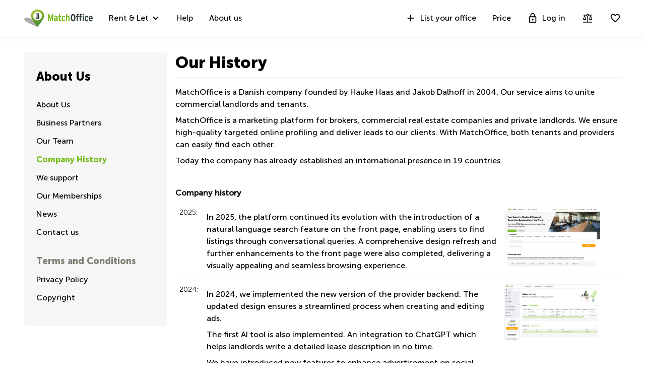

--- FILE ---
content_type: text/css
request_url: https://simple-cms.services.lokalebasen.dk/assets/cms_pages-fef81c9431bc4daf26ec580cabcf38e5839c629eac0f241db7c9e516e38fff91.css
body_size: 5012
content:
body{font-size:14px;color:#000000}.container{padding-left:8px;padding-right:8px;max-width:100% !important}@media (max-width: 575px){.container{width:100%;padding-left:16px;padding-right:16px}}@media (min-width: 576px){.container{width:556px !important}}@media (min-width: 768px){.container{width:736px !important}}@media (min-width: 992px){.container{width:976px !important}}@media (min-width: 1200px){.container{width:1200px !important}}.container .row{margin-left:-8px;margin-right:-8px}.container .col-1,.container .col-2,.container .col-3,.container .col-4,.container .col-5,.container .col-6,.container .col-7,.container .col-8,.container .col-9,.container .col-10,.container .col-11,.container .col-12,.container .col,.container .col-auto,.container .col-sm-1,.container .col-sm-2,.container .col-sm-3,.container .col-sm-4,.container .col-sm-5,.container .col-sm-6,.container .col-sm-7,.container .col-sm-8,.container .col-sm-9,.container .col-sm-10,.container .col-sm-11,.container .col-sm-12,.container .col-sm,.container .col-sm-auto,.container .col-md-1,.container .col-md-2,.container .col-md-3,.container .col-md-4,.container .col-md-5,.container .col-md-6,.container .col-md-7,.container .col-md-8,.container .col-md-9,.container .col-md-10,.container .col-md-11,.container .col-md-12,.container .col-md,.container .col-md-auto,.container .col-lg-1,.container .col-lg-2,.container .col-lg-3,.container .col-lg-4,.container .col-lg-5,.container .col-lg-6,.container .col-lg-7,.container .col-lg-8,.container .col-lg-9,.container .col-lg-10,.container .col-lg-11,.container .col-lg-12,.container .col-lg,.container .col-lg-auto,.container .col-xl-1,.container .col-xl-2,.container .col-xl-3,.container .col-xl-4,.container .col-xl-5,.container .col-xl-6,.container .col-xl-7,.container .col-xl-8,.container .col-xl-9,.container .col-xl-10,.container .col-xl-11,.container .col-xl-12,.container .col-xl,.container .col-xl-auto{padding-right:8px;padding-left:8px}.simple-cms-content{margin-top:16px;margin-top-color:#000000}@media (min-width: 992px){.simple-cms-content{margin-top:32px}}.simple-cms-content a{text-decoration:none}.simple-cms-content a:hover{text-decoration:underline}.simple-cms-content p a{text-decoration:underline;border-bottom:none}.simple-cms-content iframe{max-width:100%}@media (max-width: 991px){.simple-cms-content blockquote .quote-image{width:131px;height:148px}.simple-cms-content blockquote .quote-text{font-size:14px}}.back-button-wrapper{display:inline-flex;align-items:center;color:black;margin-bottom:24px}.back-button-wrapper:hover{color:#539533}.back-button-wrapper:hover a{color:#539533;text-decoration:underline}.back-button-wrapper:hover .back-icon:before{content:url("data:image/svg+xml,%3Csvg xmlns='http://www.w3.org/2000/svg' height='20px' viewBox='0 0 24 24' width='20px' fill='%23539533'%3E%3Cpath d='M0 0h24v24H0V0z' fill='none'/%3E%3Cpath d='M19 11H7.83l4.88-4.88c.39-.39.39-1.03 0-1.42-.39-.39-1.02-.39-1.41 0l-6.59 6.59c-.39.39-.39 1.02 0 1.41l6.59 6.59c.39.39 1.02.39 1.41 0 .39-.39.39-1.02 0-1.41L7.83 13H19c.55 0 1-.45 1-1s-.45-1-1-1z'/%3E%3C/svg%3E")}.back-button-wrapper .back-icon{margin-right:10px;height:20px;width:20px}.back-button-wrapper .back-icon:before{content:url("data:image/svg+xml,%3Csvg xmlns='http://www.w3.org/2000/svg' height='20px' viewBox='0 0 24 24' width='20px' fill='%23000000'%3E%3Cpath d='M0 0h24v24H0V0z' fill='none'/%3E%3Cpath d='M19 11H7.83l4.88-4.88c.39-.39.39-1.03 0-1.42-.39-.39-1.02-.39-1.41 0l-6.59 6.59c-.39.39-.39 1.02 0 1.41l6.59 6.59c.39.39 1.02.39 1.41 0 .39-.39.39-1.02 0-1.41L7.83 13H19c.55 0 1-.45 1-1s-.45-1-1-1z'/%3E%3C/svg%3E")}.back-button-wrapper--bottom{margin-bottom:64px}.back-button-wrapper a{font-size:16px;line-height:24px;text-decoration:none;color:black;font-family:"MuseoSans500", Arial, Helvetica, sans-serif}#closedWidget img:first-child{display:none}.prev,.next{text-decoration:none}.table{color:#000000}.scms-page-headline{margin-top:0;font-size:32px;padding-bottom:10px;border-bottom:1px solid #cccccc}@media (max-width: 991px){.scms-page-headline{font-size:28px;line-height:35px}}.scms-intro{font-size:1.2em}.scms-quote{background-image:url(/assets/templates/quote-2f46c8728fbf734da151fe6c60ebcc57e70237aaa4f62a8c4a205b438f27ed27.png);background-repeat:no-repeat;line-height:24px;padding-left:45px;margin:40px 0 40px 40px;color:#666666;font-size:1.2em;font-style:italic}.scms-section-headline{font-size:18px;padding-bottom:5px;border-bottom:1px solid #cccccc}.scms-content-image{float:right;margin-left:30px;margin-bottom:30px}.scms-section-box{padding:5px 20px;background-color:#eaf0f0}.scms-section-box li{list-style-image:url(/assets/templates/green_tick-f5ab726caefbbbe91b60b2d87afe24600901a6a108a26b29ab165b9fb49f6ce2.png)}.scms-section-box h2{font-weight:bold}.scms-font-smoothing{-webkit-font-smoothing:antialiased}.ecommerce-example{display:flex;align-items:center;justify-content:space-between}.ecommerce-example .ecommerce-block{width:47%}@media (max-width: 767px){.we-support td{display:block}.partners-logos td{display:block;float:left;width:50%}.history td{display:block;padding:10px 0}.history tr{display:flex;flex-direction:column;width:100%}.ecommerce-example{display:block}.ecommerce-example .ecommerce-block{width:100%}}@media (max-width: 768px){p img{max-width:100%;height:auto}}table tbody a{color:#77bc1f}table tbody a:hover{color:#539533}.scms-page-headline-new{font-size:30px;line-height:44px;margin-top:0;margin-bottom:24px}@media (max-width: 991px){.scms-page-headline-new{font-size:24px;line-height:32px}}.second-part{margin-top:64px}.scms-help-section-row-container{border-top:1px solid #eeeeee;margin:20px 0px;padding:20px 0px}.scms-help-section-row-container:nth-child(2n) .scms-refloatable{float:right}.scms-help-section-row-container h2{font-size:inherit;font-weight:bold}.scms-help-section-accordion-links ul{list-style-type:none;padding:0}.scms-help-section-accordion-links ul li:before{content:"» "}.scms-multi-service-page-splash{position:relative;background:-webkit-linear-gradient(top, #77bc1f 0%, #539533 100%);background:linear-gradient(to bottom, #77bc1f 0%, #539533 100%);color:white;margin-bottom:1em;min-height:200px}.scms-multi-service-page-splash h1{font-weight:bold}.scms-multi-service-page-splash #moving-guide{font-weight:bold;z-index:3;position:relative;line-height:28px;text-transform:uppercase;padding:6px 24px 4px;text-align:center;font-size:14px;background:#f4971a;vertical-align:middle;touch-action:manipulation;cursor:pointer;white-space:nowrap;border:none}.scms-multi-service-page-splash #moving-guide:hover{border:none;background:#d17c0a}.scms-multi-service-page-splash #moving-guide .glyphicon{top:2px}.scms-multi-service-page-splash-buildings{position:absolute;display:block;width:100%;bottom:0px;text-align:center;height:160px;background:url(/assets/templates/multi_service_pages/splash_buildings-b418d90055de3f076018f5b53ad3205ba0103fc0a03a9ec443aa227183d2ec80.png);background-repeat:no-repeat;background-position-x:center}.scms-multi-service-page-form{margin-top:1.5em}.scms-multi-service-page-services-headline{font-size:18px;font-weight:bold;border:none;margin:1em 0;border-collapse:separate}.scms-multi-service-page-services-headline .part-1{color:orange}.scms-multi-service-page-row-label{position:relative;display:-webkit-box;display:flex;-webkit-box-align:stretch;align-items:stretch;font-weight:inherit;overflow:auto;margin:0;border-top:1px solid #cccccc;overflow:auto}.scms-multi-service-page-row-label.checked{background-color:#f2f9ee}.scms-multi-service-page-row-label:last-child{border-bottom:1px solid #cccccc}.scms-multi-service-page-services-input-wrapper{-webkit-box-align:center;align-items:center;-webkit-box-pack:center;justify-content:center;display:-webkit-box;display:flex;background-color:rgba(0,0,0,0.05);-webkit-box-flex:none;flex:none;width:50px}.scms-multi-service-page-services-input-wrapper input{margin:0px;font-size:24px}.scms-multi-service-page-services-icon{width:100%;height:100%;max-width:50px;max-height:50px;margin-bottom:auto;margin-top:auto;margin-left:20px;margin-right:20px;float:left}.scms-multi-service-page-services-description-wrapper{-webkit-box-flex:1;padding:20px 0px}.scms-multi-service-page-services-description-wrapper h2{margin:0px 0px 0.25em 0px;font-size:16px;font-weight:bold}.scms-multi-service-page-services-description-wrapper h2 .part-1{color:#FFA300}.scms-multi-service-page-form-header{background-color:#475155;color:white;padding:15px 30px;font-weight:bold;font-size:16px;margin:0px}.scms-multi-service-page-form-container{background-color:#e6e6e6}.scms-multi-service-page-arrow{margin-left:10%;width:0;height:0;border-style:solid;border-width:10px 10px 0 10px;border-color:#475155 transparent transparent transparent}.scms-multi-service-page-form-label{margin-top:8px;font-weight:normal}.scms-multi-service-page-form-label:after{content:":"}.scms-multi-service-page-cta-btn,.scms-multi-service-focus-on-form-button{display:block;color:white;text-transform:uppercase;font-weight:bold;width:100%;background-color:#f4971a;border:none;border-radius:5px;line-height:28px;position:relative;padding:5px 24px;text-align:center;font-size:14px}.scms-multi-service-page-cta-btn-container{margin:35px 0px}.scms-multi-service-page-instructions{margin:20px 0px}.scms-multi-service-focus-on-form-container{padding:10px 50px}.scms-multi-service-focus-on-form-button{margin:30px 0}.scms-navigation-panel-mobile-dropdown{padding:16px 0;border-top:1px solid #E0E2E2;border-bottom:1px solid #E0E2E2;cursor:pointer;display:flex;justify-content:space-between;color:black;align-items:center;user-select:none}.scms-navigation-panel-mobile-dropdown p{font-size:16px;line-height:24px;margin:0}.scms-navigation-panel-mobile-dropdown .mobile-toggle-icon{position:absolute;right:18px;cursor:pointer;height:24px;width:24px}.scms-navigation-panel-mobile-dropdown .mobile-toggle-icon:before{content:url("data:image/svg+xml,%3Csvg xmlns='http://www.w3.org/2000/svg' height='24px' viewBox='0 0 24 24' width='24px' fill='%23000000'%3E%3Cpath d='M24 24H0V0h24v24z' fill='none' opacity='.87'/%3E%3Cpath d='M15.88 9.29L12 13.17 8.12 9.29c-.39-.39-1.02-.39-1.41 0-.39.39-.39 1.02 0 1.41l4.59 4.59c.39.39 1.02.39 1.41 0l4.59-4.59c.39-.39.39-1.02 0-1.41-.39-.38-1.03-.39-1.42 0z'/%3E%3C/svg%3E")}.scms-navigation-panel-mobile-dropdown.active{color:#77BC1F;border-bottom:none}.scms-navigation-panel-mobile-dropdown.active .mobile-toggle-icon{transform:rotate(-180deg)}@media (min-width: 992px){.scms-navigation-panel-mobile-dropdown{display:none}}.scms-navigation-panel-wrapper{background-color:#F6F6F6;padding:32px 24px;border-radius:4px;margin-bottom:64px;position:relative}@media (max-width: 991px){.scms-navigation-panel-wrapper{overflow:hidden;height:0;max-height:0;padding:0;width:100vw;position:relative;left:calc((100vw - 720px) / -2);transition:max-height ease 0.3s;margin-bottom:24px}.scms-navigation-panel-wrapper.mobile-active{height:auto;max-height:10000px}}@media (max-width: 767px){.scms-navigation-panel-wrapper{left:-16px}}.scms-navigation-panel-wrapper ~ .scms-navigation-panel-wrapper{margin-bottom:0}.scms-navigation-panel-headline,.scms-navigation-panel-subheadline{color:#475155;font-weight:900}.scms-navigation-panel-headline{font-size:21px;line-height:32px;padding:16px}@media (min-width: 768px){.scms-navigation-panel-headline{padding:16px 24px}}@media (min-width: 769px){.scms-navigation-panel-headline{padding:16px calc((100vw - 720px) / 2)}}@media (min-width: 992px){.scms-navigation-panel-headline{font-size:24px;line-height:32px;padding:0 0 16px}}.scms-navigation-panel-subheadline{font-size:18px}.scms-navigation-panel-list{padding:0 16px 16px}@media (min-width: 768px){.scms-navigation-panel-list{padding:0 24px 16px}}@media (min-width: 769px){.scms-navigation-panel-list{padding:0 calc((100vw - 720px) / 2) 16px}}@media (min-width: 992px){.scms-navigation-panel-list{padding:0}}.scms-navigation-panel-list ul{margin:0;padding:0;list-style-type:none}.scms-navigation-panel-list ul .sub-menu a{cursor:pointer;text-decoration:none}.scms-navigation-panel-list ul .sub-menu a:hover{text-decoration:underline}.scms-navigation-panel-list ul .sub-menu ul{margin-left:16px;overflow:hidden;margin-top:4px}.scms-navigation-panel-list ul .sub-menu .toggle-icon{position:absolute;right:18px;cursor:pointer;height:24px;display:flex}.scms-navigation-panel-list ul .sub-menu .toggle-icon:before{content:url("data:image/svg+xml,%3Csvg xmlns='http://www.w3.org/2000/svg' height='24px' viewBox='0 0 24 24' width='24px' fill='%23000000'%3E%3Cpath d='M24 24H0V0h24v24z' fill='none' opacity='.87'/%3E%3Cpath d='M15.88 9.29L12 13.17 8.12 9.29c-.39-.39-1.02-.39-1.41 0-.39.39-.39 1.02 0 1.41l4.59 4.59c.39.39 1.02.39 1.41 0l4.59-4.59c.39-.39.39-1.02 0-1.41-.39-.38-1.03-.39-1.42 0z'/%3E%3C/svg%3E")}.scms-navigation-panel-list ul .sub-menu .material-icons-round{position:absolute;right:18px;cursor:pointer}.scms-navigation-panel-list ul .sub-menu .closed{display:block}.scms-navigation-panel-list ul .sub-menu .open{display:none}.scms-navigation-panel-list ul .active>a{font-family:"MuseoSans900", Arial, Helvetica, sans-serif}.scms-navigation-panel-list ul .active .closed{display:none}.scms-navigation-panel-list ul .active .open{display:block}.scms-navigation-panel-list ul .active .toggle-icon:before{transform:rotate(-180deg)}.scms-navigation-panel-list li{margin:0.75em 0}.scms-navigation-panel-list a{color:#000000;font-size:16px;line-height:24px;font-family:"MuseoSans500", Arial, Helvetica, sans-serif;text-decoration:none}.scms-navigation-panel-list a.is-active{font-family:"MuseoSans900", Arial, Helvetica, sans-serif;color:#77BC1F;pointer-events:none}.scms-navigation-panel-list a:hover{font-family:"MuseoSans500", Arial, Helvetica, sans-serif;text-decoration:underline;color:#5E9B15}.scms-navigation-panel-list h3{font-family:"MuseoSans900", Arial, Helvetica, sans-serif;margin:16px 0 0;font-size:16px;line-height:26px;padding-top:16px;color:#7F7F76;font-size:16px}@media (min-width: 768px){.scms-navigation-panel-list h3{font-size:18px}}.scms-navigation-panel-list select{display:none}.scms-navigation-panel-list select{-webkit-appearance:none;-moz-appearance:none;border:0;width:100%;height:34px;background:transparent url("data:image/svg+xml,%3Csvg xmlns='http://www.w3.org/2000/svg' viewBox='0 0 512 512' fill='#739799'%3E%3Cpath d='M 96.00,96.00l-96.00,96.00l 256.00,256.00l 256.00-256.00l-96.00-96.00L 256.00,256.00L 96.00,96.00z'/%3E%3C/svg%3E") no-repeat right 10px center;background-size:16px 16px;text-indent:10px;padding-left:5px}.scms-navigation-panel-list select option{font-size:16px;font-weight:500}.scms-navigation-panel-list select::-ms-expand{display:none}.scms-navigation-panel-wrapper,.scms-navigation-panel-headline,.scms-navigation-panel-list a{color:#000000}#trustpilot-wrapper{display:none}#trustpilot-wrapper.visible{margin-bottom:8px;display:flex;flex-direction:column;align-items:center}@media (min-width: 992px){#trustpilot-wrapper.visible{margin-top:-48px}}#trustpilot-wrapper.visible .trustpilot{display:flex;flex-direction:column;align-items:center;color:black;text-decoration:none}#trustpilot-wrapper.visible .trustpilot:hover{color:black}#trustpilot-wrapper.visible .trustpilot__top-block,#trustpilot-wrapper.visible .trustpilot__bottom-block{display:flex;align-items:center;justify-content:center}#trustpilot-wrapper.visible .trustpilot__bottom-block{font-size:12px;line-height:21px}#trustpilot-wrapper.visible .trustpilot__bottom-block img{margin-left:8px}#trustpilot-wrapper.visible .trustpilot__top-block{line-height:24px;flex-wrap:wrap}#trustpilot-wrapper.visible .trustpilot__top-block img{position:relative;top:-2.5px;margin-left:8px}.scms-organisation-container{width:700px}@media screen and (max-width: 700px){.scms-organisation-container{width:360px}}.scms-organisation-member-wrapper{width:49%;margin:0px 1%;margin-left:0px;float:left;padding:15px 0px 10px 0px;border-bottom:1px solid #dddddd}@media screen and (max-width: 767px){.scms-organisation-member-wrapper{width:100%;margin:0px}}.scms-organisation-member-photo-wrapper{position:relative}.scms-organisation-member-photo-wrapper img{width:100%}.scms-organisation-member-infobox{position:absolute;bottom:0;left:0;right:0;padding:12px;height:55px;background-color:rgba(0,0,0,0.5)}.scms-organisation-member-infobox-name{color:white;font-size:18px;line-height:1em}.scms-organisation-member-infobox-title{color:#cccccc;font-size:12px;text-transform:uppercase}.scms-organisation-member-description{margin:10px 0px;min-height:145px;font-size:16px;line-height:24px;font-family:"MuseoSans500", Arial, Helvetica, sans-serif}.scms-organisation-member-contails-details{display:flex;align-items:center}.scms-organisation-member-contails-details .phone-icon,.scms-organisation-member-contails-details .send-icon{padding-right:1.5em;height:15px;width:15px}.scms-organisation-member-contails-details .phone-icon:before{content:url("data:image/svg+xml,%3Csvg xmlns='http://www.w3.org/2000/svg' height='15px' viewBox='0 0 24 24' width='15px' fill='%23000000'%3E%3Cpath d='M0 0h24v24H0V0z' fill='none'/%3E%3Cpath d='M19.23 15.26l-2.54-.29c-.61-.07-1.21.14-1.64.57l-1.84 1.84c-2.83-1.44-5.15-3.75-6.59-6.59l1.85-1.85c.43-.43.64-1.03.57-1.64l-.29-2.52c-.12-1.01-.97-1.77-1.99-1.77H5.03c-1.13 0-2.07.94-2 2.07.53 8.54 7.36 15.36 15.89 15.89 1.13.07 2.07-.87 2.07-2v-1.73c.01-1.01-.75-1.86-1.76-1.98z'/%3E%3C/svg%3E")}.scms-organisation-member-contails-details .send-icon:before{content:url("data:image/svg+xml,%3Csvg xmlns='http://www.w3.org/2000/svg' height='15px' viewBox='0 0 24 24' width='15px' fill='%23000000'%3E%3Cpath d='M0 0h24v24H0V0z' fill='none'/%3E%3Cpath d='M3.4 20.4l17.45-7.48c.81-.35.81-1.49 0-1.84L3.4 3.6c-.66-.29-1.39.2-1.39.91L2 9.12c0 .5.37.93.87.99L17 12 2.87 13.88c-.5.07-.87.5-.87 1l.01 4.61c0 .71.73 1.2 1.39.91z'/%3E%3C/svg%3E")}.scms-organisation-member-contact-details-spacing{width:20px;display:inline-block}.scms-promo-provider-summary-headline{font-weight:bold}.scms-promo-provider-summary-box-container{display:flex;flex-direction:row;margin:1em 0 0;padding:1em 0 0;border-top:1px solid #f2f9ee}.scms-promo-provider-summary-box-container:last-child{margin-bottom:1em}@media (max-width: 768px){.scms-promo-provider-summary-box-container{flex-flow:column wrap;justify-content:flex-end}}.scms-promo-provider-summary-box-logo{min-width:150px;max-width:150px;margin:1em 1.5em 1em 0}@media (max-width: 768px){.scms-promo-provider-summary-box-logo{margin:0 0 1em !important;align-self:baseline}}.scms-promo-provider-summary-box-logo img{width:100%;max-width:300px}.scms-promo-provider-splash{width:100%;margin-bottom:20px}.scms-promo-provider-show-headline{font-size:30px;font-weight:bold}.scms-promo-provider-contact-box-photo{width:100%;display:block;margin-bottom:10px;margin-top:15px;max-width:120px}.scms-promo-provider-contact-box-details p{margin-bottom:4px}@media (max-width: 767px){.scms-service-page-wrapper{word-wrap:break-word}.scms-service-page-wrapper iframe{width:100%;height:auto}}.scms-service-page-wrapper h1{margin-top:0;font-size:22px;padding-bottom:10px;border-bottom:1px solid #cccccc}.scms-service-page-wrapper h2{font-size:18px}.scms-service-page-wrapper h3{font-size:16px}.scms-service-page-wrapper li{margin:0.75em 0}.scms-service-request-form-container{margin-top:20px}.scms-service-request-form-container .invisible-field{visibility:hidden;height:1px;width:1px;border-radius:unset;padding:unset}.scms-service-request-form-container label{font-weight:normal;text-align:left !important;font-size:16px;line-height:24px;font-family:"MuseoSans500", Arial, Helvetica, sans-serif}.scms-service-page-image-container{margin-bottom:20px}.scms-service-page-image-container img{width:100%}.scms-service-page-more-info-cta{background-color:#739799;font-weight:bold;margin:8px 0;display:block;padding:12px 24px;font-size:16px;line-height:24px;width:100%;border-radius:5px;text-align:center;color:white;text-decoration:none}.scms-service-page-more-info-cta:hover{text-decoration:none;background-color:#516d6f;color:#fff}.btn-success-simple-cms{display:inline-block;background:#FFA300;border:none;font-weight:bold;font-size:16px;color:#fff;outline:0;white-space:nowrap;border-radius:6px;line-height:40px;cursor:pointer;height:40px;text-decoration:none;margin:0;padding:0 24px;text-align:center}.btn-success-simple-cms:hover{background-color:#db8c00;color:#fff}.service-request-form .form-group{margin-bottom:16px}.service-request-form input,.service-request-form textarea{padding:6px 12px;font-size:14px}.service-request-form input:focus,.service-request-form textarea:focus{outline:none;box-shadow:none;border-color:#ced4da}.service-request-form input{height:34px}.service-request-form textarea{height:174px}.service-request-form label{padding-top:8px}@media (max-width: 767px){.service-request-form label{margin-bottom:8px}}.sign-type-form-wrapper{margin-bottom:8px}.sign-type-input-wrapper{display:flex;align-items:center;justify-content:flex-end}@media (max-width: 767px){.sign-type-input-wrapper{justify-content:flex-start}}.input-decrement,.input-increment{width:27px;display:flex;align-items:center;justify-content:center;cursor:pointer;height:34px;user-select:none}.input-decrement{border:1px solid #E0E2E2;border-top-left-radius:4px;border-bottom-left-radius:4px;border-right:none}.input-increment{border:1px solid #E0E2E2;border-top-right-radius:4px;border-bottom-right-radius:4px;border-left:none}.sign-type-input{font-family:"MuseoSans500", Arial, Helvetica, sans-serif;border-radius:0;width:42px;text-align:center;padding:6px}.sign-type-input::placeholder{color:black;font-family:"MuseoSans500", Arial, Helvetica, sans-serif}.sign-type-input:focus::placeholder{color:transparent}.sign-type-form-total{font-size:16px;font-weight:900;display:flex;align-items:center;height:34px;justify-content:space-between}.sign-type-form-total-quantity{width:96px;display:flex;justify-content:center}input::-webkit-outer-spin-button,input::-webkit-inner-spin-button{-webkit-appearance:none;margin:0}input[type=number]{-moz-appearance:textfield}h1,h2,h3,h4,h5{font-weight:900}h1{font-size:32px;line-height:40px}@media (max-width: 991px){h1{font-size:28px;line-height:35px}}h2{font-size:24px;line-height:32px}@media (max-width: 991px){h2{font-size:21px;line-height:28px}}h3{font-size:18px;line-height:26px}@media (max-width: 991px){h3{font-size:16px;line-height:24px}}h4{font-size:16px;line-height:24px;font-family:"MuseoSans500", Arial, Helvetica, sans-serif}@media (max-width: 991px){h4{font-size:14px;line-height:21px}}p{font-size:16px;line-height:24px;font-family:"MuseoSans500", Arial, Helvetica, sans-serif}p a:hover{color:#539533;text-decoration:none}i{font-family:"MuseoSans500", Arial, Helvetica, sans-serif}ul li,ol li{font-size:16px;line-height:24px;font-family:"MuseoSans500", Arial, Helvetica, sans-serif}ul li a,ol li a{color:#77bc1f}ul li a:hover,ol li a:hover{color:#539533}
